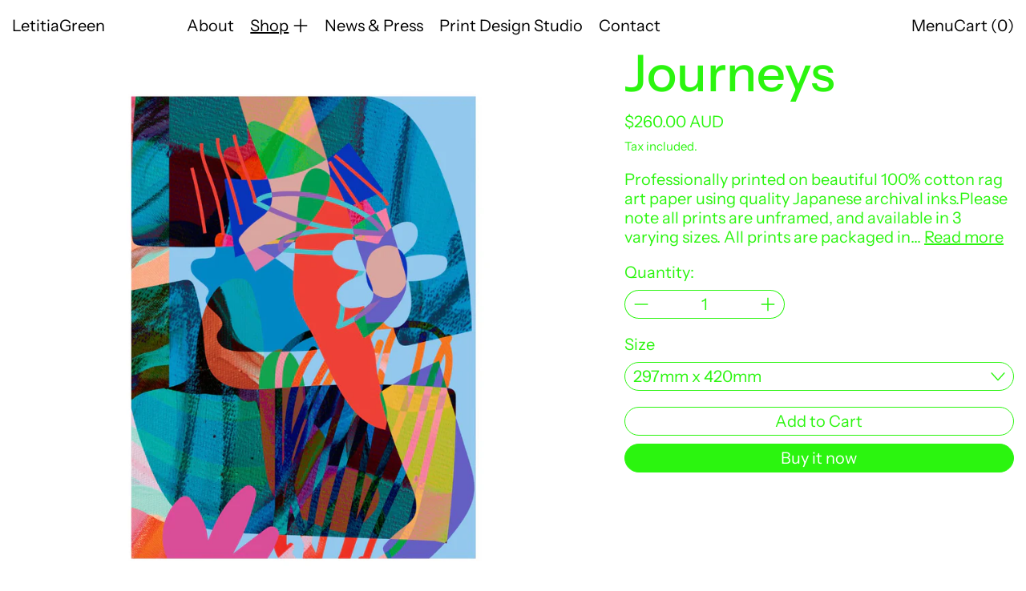

--- FILE ---
content_type: text/html; charset=utf-8
request_url: https://letitiagreen.com/variants/39537233297521/?section_id=store-availability
body_size: -218
content:
<div id="shopify-section-store-availability" class="shopify-section"><script type="application/json" data-availability-json>{
    "variant": 39537233297521
    
  }
</script></div>

--- FILE ---
content_type: text/javascript
request_url: https://letitiagreen.com/cdn/shop/t/32/assets/modules-carousel.bundle.min.js?v=112625737312272938241734940634
body_size: 3305
content:
import t from"./polyfills-passive.bundle.min.js";import{g as e}from"./shared-import-_commonjsHelpers.bundle.min.js";function i(t){var e=typeof t;return null!=t&&("object"==e||"function"==e)}var o="object"==typeof global&&global&&global.Object===Object&&global,s="object"==typeof self&&self&&self.Object===Object&&self,l=o||s||Function("return this")(),r=function(){return l.Date.now()},n=/\s/;var a=/^\s+/;function c(t){return t?t.slice(0,function(t){for(var e=t.length;e--&&n.test(t.charAt(e)););return e}(t)+1).replace(a,""):t}var d=l.Symbol,h=Object.prototype,u=h.hasOwnProperty,f=h.toString,p=d?d.toStringTag:void 0;var m=Object.prototype.toString;var v=d?d.toStringTag:void 0;function y(t){return null==t?void 0===t?"[object Undefined]":"[object Null]":v&&v in Object(t)?function(t){var e=u.call(t,p),i=t[p];try{t[p]=void 0;var o=!0}catch(t){}var s=f.call(t);return o&&(e?t[p]=i:delete t[p]),s}(t):function(t){return m.call(t)}(t)}var b=/^[-+]0x[0-9a-f]+$/i,_=/^0b[01]+$/i,g=/^0o[0-7]+$/i,k=parseInt;function T(t){if("number"==typeof t)return t;if(function(t){return"symbol"==typeof t||function(t){return null!=t&&"object"==typeof t}(t)&&"[object Symbol]"==y(t)}(t))return NaN;if(i(t)){var e="function"==typeof t.valueOf?t.valueOf():t;t=i(e)?e+"":e}if("string"!=typeof t)return 0===t?t:+t;t=c(t);var o=_.test(t);return o||g.test(t)?k(t.slice(2),o?2:8):b.test(t)?NaN:+t}var E=Math.max,w=Math.min;function $(t,e,o){var s,l,n,a,c,d,h=0,u=!1,f=!1,p=!0;if("function"!=typeof t)throw new TypeError("Expected a function");function m(e){var i=s,o=l;return s=l=void 0,h=e,a=t.apply(o,i)}function v(t){var i=t-d;return void 0===d||i>=e||i<0||f&&t-h>=n}function y(){var t=r();if(v(t))return b(t);c=setTimeout(y,function(t){var i=e-(t-d);return f?w(i,n-(t-h)):i}(t))}function b(t){return c=void 0,p&&s?m(t):(s=l=void 0,a)}function _(){var t=r(),i=v(t);if(s=arguments,l=this,d=t,i){if(void 0===c)return function(t){return h=t,c=setTimeout(y,e),u?m(t):a}(d);if(f)return clearTimeout(c),c=setTimeout(y,e),m(d)}return void 0===c&&(c=setTimeout(y,e)),a}return e=T(e)||0,i(o)&&(u=!!o.leading,n=(f="maxWait"in o)?E(T(o.maxWait)||0,e):n,p="trailing"in o?!!o.trailing:p),_.cancel=function(){void 0!==c&&clearTimeout(c),h=0,s=d=l=c=void 0},_.flush=function(){return void 0===c?a:b(r())},_}var x={exports:{}};x.exports={polyfill:function(){var t=window,e=document;if(!("scrollBehavior"in e.documentElement.style)||!0===t.__forceSmoothScrollPolyfill__){var i,o=t.HTMLElement||t.Element,s={scroll:t.scroll||t.scrollTo,scrollBy:t.scrollBy,elementScroll:o.prototype.scroll||n,scrollIntoView:o.prototype.scrollIntoView},l=t.performance&&t.performance.now?t.performance.now.bind(t.performance):Date.now,r=(i=t.navigator.userAgent,new RegExp(["MSIE ","Trident/","Edge/"].join("|")).test(i)?1:0);t.scroll=t.scrollTo=function(){void 0!==arguments[0]&&(!0!==a(arguments[0])?f.call(t,e.body,void 0!==arguments[0].left?~~arguments[0].left:t.scrollX||t.pageXOffset,void 0!==arguments[0].top?~~arguments[0].top:t.scrollY||t.pageYOffset):s.scroll.call(t,void 0!==arguments[0].left?arguments[0].left:"object"!=typeof arguments[0]?arguments[0]:t.scrollX||t.pageXOffset,void 0!==arguments[0].top?arguments[0].top:void 0!==arguments[1]?arguments[1]:t.scrollY||t.pageYOffset))},t.scrollBy=function(){void 0!==arguments[0]&&(a(arguments[0])?s.scrollBy.call(t,void 0!==arguments[0].left?arguments[0].left:"object"!=typeof arguments[0]?arguments[0]:0,void 0!==arguments[0].top?arguments[0].top:void 0!==arguments[1]?arguments[1]:0):f.call(t,e.body,~~arguments[0].left+(t.scrollX||t.pageXOffset),~~arguments[0].top+(t.scrollY||t.pageYOffset)))},o.prototype.scroll=o.prototype.scrollTo=function(){if(void 0!==arguments[0])if(!0!==a(arguments[0])){var t=arguments[0].left,e=arguments[0].top;f.call(this,this,void 0===t?this.scrollLeft:~~t,void 0===e?this.scrollTop:~~e)}else{if("number"==typeof arguments[0]&&void 0===arguments[1])throw new SyntaxError("Value could not be converted");s.elementScroll.call(this,void 0!==arguments[0].left?~~arguments[0].left:"object"!=typeof arguments[0]?~~arguments[0]:this.scrollLeft,void 0!==arguments[0].top?~~arguments[0].top:void 0!==arguments[1]?~~arguments[1]:this.scrollTop)}},o.prototype.scrollBy=function(){void 0!==arguments[0]&&(!0!==a(arguments[0])?this.scroll({left:~~arguments[0].left+this.scrollLeft,top:~~arguments[0].top+this.scrollTop,behavior:arguments[0].behavior}):s.elementScroll.call(this,void 0!==arguments[0].left?~~arguments[0].left+this.scrollLeft:~~arguments[0]+this.scrollLeft,void 0!==arguments[0].top?~~arguments[0].top+this.scrollTop:~~arguments[1]+this.scrollTop))},o.prototype.scrollIntoView=function(){if(!0!==a(arguments[0])){var i=function(t){for(;t!==e.body&&!1===h(t);)t=t.parentNode||t.host;return t}(this),o=i.getBoundingClientRect(),l=this.getBoundingClientRect();i!==e.body?(f.call(this,i,i.scrollLeft+l.left-o.left,i.scrollTop+l.top-o.top),"fixed"!==t.getComputedStyle(i).position&&t.scrollBy({left:o.left,top:o.top,behavior:"smooth"})):t.scrollBy({left:l.left,top:l.top,behavior:"smooth"})}else s.scrollIntoView.call(this,void 0===arguments[0]||arguments[0])}}function n(t,e){this.scrollLeft=t,this.scrollTop=e}function a(t){if(null===t||"object"!=typeof t||void 0===t.behavior||"auto"===t.behavior||"instant"===t.behavior)return!0;if("object"==typeof t&&"smooth"===t.behavior)return!1;throw new TypeError("behavior member of ScrollOptions "+t.behavior+" is not a valid value for enumeration ScrollBehavior.")}function c(t,e){return"Y"===e?t.clientHeight+r<t.scrollHeight:"X"===e?t.clientWidth+r<t.scrollWidth:void 0}function d(e,i){var o=t.getComputedStyle(e,null)["overflow"+i];return"auto"===o||"scroll"===o}function h(t){var e=c(t,"Y")&&d(t,"Y"),i=c(t,"X")&&d(t,"X");return e||i}function u(e){var i,o,s,r,n=(l()-e.startTime)/468;r=n=n>1?1:n,i=.5*(1-Math.cos(Math.PI*r)),o=e.startX+(e.x-e.startX)*i,s=e.startY+(e.y-e.startY)*i,e.method.call(e.scrollable,o,s),o===e.x&&s===e.y||t.requestAnimationFrame(u.bind(t,e))}function f(i,o,r){var a,c,d,h,f=l();i===e.body?(a=t,c=t.scrollX||t.pageXOffset,d=t.scrollY||t.pageYOffset,h=s.scroll):(a=i,c=i.scrollLeft,d=i.scrollTop,h=n),u({scrollable:a,method:h,startTime:f,startX:c,startY:d,x:o,y:r})}}};var S=e(x.exports);document.addEventListener("alpine:init",(()=>{Alpine.store("theme-editor",{selected_section:null,selected_block:null,init(){document.addEventListener("shopify:section:select",(t=>{this.selected_section=t.detail})),document.addEventListener("shopify:section:deselect",(()=>{this.selected=null})),document.addEventListener("shopify:block:select",(t=>{this.selected_block={target:t.target,detail:t.detail}})),document.addEventListener("shopify:block:deselect",(()=>{this.selected_block=null}))}})})),window.ThemeModule_Carousel=(e,i=!1,o,s="horizontal")=>({section_id:e,mode:s,track:null,track_container:null,total_slides:0,current_slide:1,slides:[],track_left:0,track_top:0,transition:!1,isMouseDown:!1,scroll_left:0,start_x:0,has_thumbnails:!1,thumbnail_track:!1,theme_editor_start_index:null,autoplay_interval:null,autoplay_enabled:i,is_auto_playing:!1,manually_paused:!1,is_mouse_over:!1,is_focused:!1,current_block:null,autoplay_seconds:o,mounted(){Shopify.designMode&&(this._setUpDesignModeHandlers(),this.current_block=this.$store["theme-editor"].selected_block,this.$store["theme-editor"].selected_block&&this._setIndexFromThemeEditorEvent(this.$store["theme-editor"].selected_block.target,this.$store["theme-editor"].selected_block.detail)),S.polyfill(),this.track=this.$refs["carousel-track"],this.track_container=this.$refs["carousel-track-container"],this.track_left=this.track.getBoundingClientRect().left,this.track_top=this.track.getBoundingClientRect().top,this.$refs["carousel-thumbnails"]&&(this.has_thumbnails=!0),this.$refs["thumbnail-track"]&&(this.thumbnail_track=!0);this.track.addEventListener("scroll",(()=>{this.scrollEndListener()}),t);let e=Array.prototype.slice.call(this.track.children);for(let t=0;t<e.length;t++){const i=e[t].getElementsByTagName("a"),o=e[t].getElementsByTagName("button"),s=e[t].getElementsByTagName("img");this.slides.push({visible:!1,tabindex:0,elem:e[t],links:[].slice.call(i),buttons:[].slice.call(o),images:[].slice.call(s)})}this.total_slides=this.slides.length,this.$watch("current_slide",((t,e)=>{let i=this.slides[e-1].elem.querySelector("[data-product-single-media-wrapper]"),o=this.slides[t-1].elem.querySelector("[data-product-single-media-wrapper]");o&&(i.dispatchEvent(new CustomEvent("mediaHidden")),o.dispatchEvent(new CustomEvent("mediaVisible")),this.$nextTick((()=>{if(this.thumbnail_track){const t=this.$refs["carousel-thumbnails"].querySelector(".is-active");this.$refs["thumbnail-track"].scrollTo({left:t.offsetLeft-this.$refs["carousel-thumbnails"].offsetWidth/2+t.offsetWidth/2,behavior:"smooth"})}})))})),this.$el.closest("[data-product-section]")&&(this.current_media_id&&this.mediaChange(),this.$watch("current_media_id",(()=>{this.mediaChange()}))),this.setSlideMediaToEager(this.slides[1]),this.autoplay_enabled&&this.autoPlayInit(),this.setUpIO(),"vertical"===this.mode&&this._setUpVerticalScrollingHandler()},setUpIO(){const t=new Set;this.observer=new IntersectionObserver((e=>{e.forEach((e=>{const i=[].indexOf.call(e.target.parentElement.children,e.target);this.slides[i].links.forEach((t=>{t.tabIndex=e.isIntersecting?0:-1})),this.slides[i].buttons.forEach((t=>{t.tabIndex=e.isIntersecting?0:-1})),e.isIntersecting?t.add(i):t.delete(i)}));const i=Math.min(...t);if(void 0!==i&&i!==1/0){this.current_slide=i+1,i+1<this.total_slides&&this.slides[i+1].images.forEach((t=>{t.setAttribute("loading","eager")}))}}),{root:this.$root,threshold:.99});for(let t=0;t<this.slides.length;t++)this.observer.observe(this.slides[t].elem)},mediaChange(){let t=this.current_media_id.toString(),e=this.slides.findIndex((e=>e.elem.dataset.mediaId===t));-1!==e&&this.slideIntoView(this.slides[e])},getClosestSlide(){return this.slides.reduce(((t,e,i)=>{let o,s;return"vertical"===this.mode?(s=e.elem.getBoundingClientRect().top,o=Math.abs(this.track_top-s)):(s=e.elem.getBoundingClientRect().left,o=Math.abs(this.track_left-s)),t?o<=t.diff?{index:i,slide:e,diff:o}:t:{index:i,slide:e,diff:o}}),!1)},scrollEndListener:$((function(){this.transition&&(this.transition=!1)}),250),prevSlide(){this.transition=!0,this.$nextTick((()=>{this.slideIntoView(this.slides[this.current_slide-2])}))},nextSlide(){this.transition=!0,this.$nextTick((()=>{this.slideIntoView(this.slides[this.current_slide])}))},slideIntoView(t,e=!1){if(this.$refs["carousel-track"]&&t&&t.elem)if("vertical"===this.mode)this.$refs["carousel-track"].scrollTo({top:t.elem.offsetTop,behavior:e?"instant":"smooth",block:"nearest",inline:"start"});else{let i=t.elem.offsetLeft;"right"===this.$refs["carousel-track"].getAttribute("data-desktop-media-position")&&isLgBreakpoint()&&(i=t.elem.offsetLeft-this.$refs["carousel-track"].offsetLeft),this.$refs["carousel-track"].scrollTo({left:i,behavior:e?"instant":"smooth",block:"nearest",inline:"start"})}},thumbnailFocus(t){this.transition=!0,this.slideIntoView(this.slides[t])},thumbnailKeyPress(t){let e;e="left"===t?1===this.current_slide?this.total_slides:this.current_slide-1:this.current_slide===this.total_slides?1:this.current_slide+1;this.$refs["carousel-thumbnails"].querySelector(`[data-slide="${e}"]`).focus()},setSlideMediaToEager(t){if(void 0!==t){const e=t.elem.querySelector(".tile-media");e&&e.setAttribute("loading","eager")}},autoPlayInit(){this.startAutoPlay(),this.$watch("is_mouse_over",(t=>{t?this.stopAutoPlay():(this.autoplay_interval&&(clearInterval(this.autoplay_interval),this.autoplay_interval=null),this.startAutoPlay())})),this.$root.addEventListener("focusin",(t=>{this.has_focus=!0,this.handleFocus()})),this.$root.addEventListener("focusout",(t=>{this.has_focus=!1,this.handleFocus()})),Shopify.designMode&&Alpine.effect((()=>{null===Alpine.store("theme-editor").selected_block&&(this.manually_paused=!1,this.startAutoPlay())}))},startAutoPlay(){this.is_auto_playing=!0,this.autoplay_interval||(this.autoplay_interval=setInterval((()=>{this.manually_paused||this.nextSlide()}),1e3*this.autoplay_seconds))},stopAutoPlay(){this.is_auto_playing=!1,clearInterval(this.autoplay_interval)},manualToggleAutoPlay(){this.manually_paused=!this.manually_paused,this.manually_paused&&this.stopAutoPlay()},handleFocus:$((function(){this.has_focus,this.stopAutoPlay()}),250),_setIndexFromThemeEditorEvent(t,e){if(e.sectionId===this.section_id){const e=t,i=Array.from(e.closest(".carousel-track").children).indexOf(e);this.theme_editor_start_index=i,this.$nextTick((()=>{this.slideIntoView(this.slides[i],"vertical"===this.mode)})),this.autoplay_enabled&&(this.manually_paused=!0,this.stopAutoPlay())}},_setUpDesignModeHandlers(){document.addEventListener("shopify:block:select",(t=>{this._setIndexFromThemeEditorEvent(t.target,t.detail)}))},_setUpVerticalScrollingHandler(){let e=!1,i=!1,o=this.track.scrollTop||0;this.track.addEventListener("scroll",(()=>{const t=this.track.scrollTop,s=t<o,l=this.$root.getBoundingClientRect().top>=0,r=this.$root.getBoundingClientRect().bottom<window.innerHeight;s?(i&&(i=!1),l||e||1===this.current_slide||(scrollToTopOf(this.$root,0),e=!0,setTimeout((()=>{e=!1}),500))):(e&&(e=!1),r||i||this.current_slide===this.total_slides||(scrollToBottomOf(this.$root,0),i=!0,setTimeout((()=>{i=!1}),500))),o=t}),t)}});


--- FILE ---
content_type: text/javascript
request_url: https://letitiagreen.com/cdn/shop/t/32/assets/cart-items.js?v=50530010457349698261705210577
body_size: 375
content:
document.addEventListener("alpine:init",()=>{Alpine.data("ThemeModule_CartItems",context=>({context,itemsRoot:null,locked:null,items_section:"",sections:"",init(){context==="drawer"?(this.items_section="drawer-cart-items",this.sections="drawer-cart-items,drawer-cart-footer,cart-item-count,cart-live-region"):(this.items_section="cart-items",this.sections="cart-items,cart-items,cart-footer,cart-item-count,cart-live-region"),this.itemsRoot=this.$root,window.addEventListener("switch:cart:afteradditem",e=>{Alpine.morph(this.itemsRoot,querySelectorInHTMLString("[data-cart-items]",e.detail.response.sections[this.items_section]).outerHTML),this.$nextTick(()=>{document.body.dispatchEvent(new CustomEvent("switch:load:images",{bubbles:!0}))})}),window.addEventListener("switch:modalcart:cartqtychange",e=>{if(!this.itemsRoot.contains(e.detail.originalTarget))return;Alpine.morph(this.itemsRoot,querySelectorInHTMLString("[data-cart-items]",e.detail.response.sections[this.items_section]).outerHTML),this.$nextTick(()=>{document.body.dispatchEvent(new CustomEvent("switch:load:images",{bubbles:!0})),this.itemsRoot.querySelectorAll("input").forEach(inputEl=>{inputEl.value=inputEl.getAttribute("value")})});const liveRegionText=parseDOMFromString(e.detail.response.sections["cart-live-region"]).firstElementChild.textContent,cartStatus=document.getElementById("cart-live-region-text");cartStatus.textContent=liveRegionText,cartStatus.setAttribute("aria-hidden",!1),setTimeout(()=>{cartStatus.setAttribute("aria-hidden",!0)},1e3),e.detail.originalTarget&&this.$nextTick(()=>{if(!this.itemsRoot.contains(e.detail.originalTarget)){let focusRoot;this.itemsRoot.closest('[role="dialog"]')?focusRoot=this.itemsRoot.closest('[role="dialog"]').parentNode:focusRoot=this.itemsRoot,this.$focus.within(focusRoot).first()}})})},itemQuantityChange(key,value){if(this.locked)return;const lineItemEl=this.$el.closest("li[data-cart-item-key]"),id=key||lineItemEl.getAttribute("data-cart-item-key"),quantity=parseInt(isNaN(value)?this.$el.value:value,10),config=fetchConfigDefaults();let sections=this.sections;config.headers.Accept="application/javascript",config.body=JSON.stringify({id,quantity,sections,sections_url:window.location.pathname});const lastValue=parseInt(this.$el.dataset.lastValue,10);if(quantity!==lastValue){lineItemEl.classList.add("opacity-50","cursor-progress");const currentCount=Alpine.raw(Alpine.store("cart_count").count);this.locked=lineItemEl,fetch(theme.routes.cart_change_url,config).then(res=>res.json()).then(data=>{if(data.status===422){const errorEl=lineItemEl.querySelector("[data-cart-quantity-error]");errorEl.textContent=data.message,errorEl.classList.remove("hidden"),lineItemEl.classList.remove("opacity-50","cursor-progress"),this.$el.value=lastValue,this.$el.dispatchEvent(new Event("input"))}else document.body.dispatchEvent(new CustomEvent("switch:modalcart:cartqtychange",{bubbles:!0,detail:{response:data,originalTarget:lineItemEl}}))}).catch(()=>{document.getElementById("cart-errors").textContent=theme.strings.cartError}).finally(()=>{this.locked=null})}},removeItem(key){this.itemQuantityChange(key,0)},_adjustQty(el,operation){const inputEl=el.closest("li[key]").querySelector('input[type="number"]'),lastValue=parseInt(inputEl.dataset.lastValue,10);let newValue;operation=="increment"&&(newValue=lastValue+1),operation=="decrement"&&(lastValue>1?newValue=lastValue-1:newValue=1),operation=="remove"&&(newValue=0),inputEl.value=newValue,inputEl.dispatchEvent(new Event("change",{bubbles:!0}))},increment(){this._adjustQty(this.$el,"increment")},decrement(){this._adjustQty(this.$el,"decrement")},remove(){this._adjustQty(this.$el,"remove")}}))});
//# sourceMappingURL=/cdn/shop/t/32/assets/cart-items.js.map?v=50530010457349698261705210577
